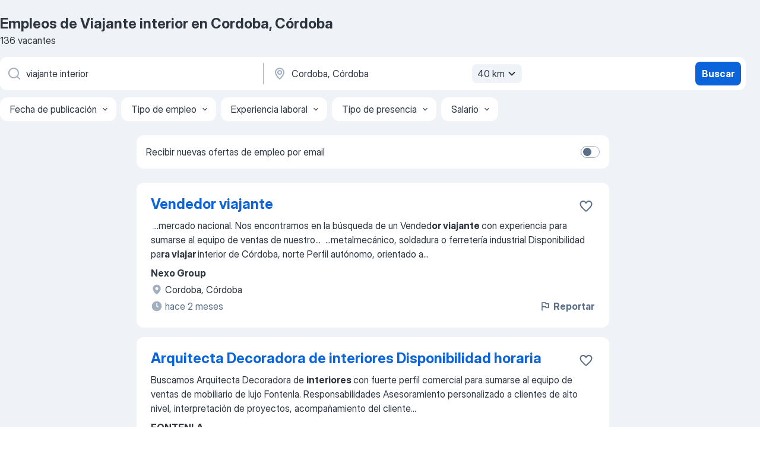

--- FILE ---
content_type: application/javascript; charset=UTF-8
request_url: https://ar.jooble.org/cdn-cgi/challenge-platform/h/g/scripts/jsd/fc21b7e0d793/main.js?
body_size: 4696
content:
window._cf_chl_opt={oPNF3:'g'};~function(Q3,Z,h,G,W,M,N,i,V){Q3=c,function(v,I,QO,Q2,n,f){for(QO={v:343,I:307,n:292,f:323,s:316,T:408,X:379,m:368,e:401},Q2=c,n=v();!![];)try{if(f=parseInt(Q2(QO.v))/1+-parseInt(Q2(QO.I))/2*(-parseInt(Q2(QO.n))/3)+-parseInt(Q2(QO.f))/4+parseInt(Q2(QO.s))/5+parseInt(Q2(QO.T))/6+-parseInt(Q2(QO.X))/7*(parseInt(Q2(QO.m))/8)+-parseInt(Q2(QO.e))/9,f===I)break;else n.push(n.shift())}catch(s){n.push(n.shift())}}(Q,922317),Z=this||self,h=Z[Q3(340)],G={},G[Q3(396)]='o',G[Q3(384)]='s',G[Q3(319)]='u',G[Q3(367)]='z',G[Q3(312)]='n',G[Q3(299)]='I',G[Q3(390)]='b',W=G,Z[Q3(341)]=function(I,s,T,X,Qs,Qf,Ql,Q8,P,J,H,U,A,R){if(Qs={v:363,I:395,n:329,f:335,s:388,T:293,X:335,m:317,e:309,y:294,P:348,J:349},Qf={v:322,I:294,n:403},Ql={v:362,I:301,n:308,f:391},Q8=Q3,null===s||s===void 0)return X;for(P=x(s),I[Q8(Qs.v)][Q8(Qs.I)]&&(P=P[Q8(Qs.n)](I[Q8(Qs.v)][Q8(Qs.I)](s))),P=I[Q8(Qs.f)][Q8(Qs.s)]&&I[Q8(Qs.T)]?I[Q8(Qs.X)][Q8(Qs.s)](new I[(Q8(Qs.T))](P)):function(S,Q9,z){for(Q9=Q8,S[Q9(Qf.v)](),z=0;z<S[Q9(Qf.I)];S[z+1]===S[z]?S[Q9(Qf.n)](z+1,1):z+=1);return S}(P),J='nAsAaAb'.split('A'),J=J[Q8(Qs.m)][Q8(Qs.e)](J),H=0;H<P[Q8(Qs.y)];U=P[H],A=a(I,s,U),J(A)?(R='s'===A&&!I[Q8(Qs.P)](s[U]),Q8(Qs.J)===T+U?y(T+U,A):R||y(T+U,s[U])):y(T+U,A),H++);return X;function y(S,z,Q7){Q7=c,Object[Q7(Ql.v)][Q7(Ql.I)][Q7(Ql.n)](X,z)||(X[z]=[]),X[z][Q7(Ql.f)](S)}},M=Q3(356)[Q3(387)](';'),N=M[Q3(317)][Q3(309)](M),Z[Q3(310)]=function(v,I,Qw,QQ,n,s,T,X){for(Qw={v:383,I:294,n:411,f:391,s:400},QQ=Q3,n=Object[QQ(Qw.v)](I),s=0;s<n[QQ(Qw.I)];s++)if(T=n[s],T==='f'&&(T='N'),v[T]){for(X=0;X<I[n[s]][QQ(Qw.I)];-1===v[T][QQ(Qw.n)](I[n[s]][X])&&(N(I[n[s]][X])||v[T][QQ(Qw.f)]('o.'+I[n[s]][X])),X++);}else v[T]=I[n[s]][QQ(Qw.s)](function(m){return'o.'+m})},i=function(QH,Qq,QJ,QP,Qy,Qb,n,f,s){return QH={v:406,I:393},Qq={v:394,I:394,n:391,f:394,s:394,T:297,X:313},QJ={v:294},QP={v:330},Qy={v:294,I:313,n:362,f:301,s:308,T:301,X:362,m:301,e:330,y:391,P:330,J:391,H:394,U:301,A:330,R:330,S:330,z:391,d:391,K:391,o:297},Qb=Q3,n=String[Qb(QH.v)],f={'h':function(T,Qm){return Qm={v:295,I:313},null==T?'':f.g(T,6,function(X,Qv){return Qv=c,Qv(Qm.v)[Qv(Qm.I)](X)})},'g':function(T,X,y,QI,P,J,H,U,A,R,S,z,K,o,F,Y,Q0,Q1){if(QI=Qb,T==null)return'';for(J={},H={},U='',A=2,R=3,S=2,z=[],K=0,o=0,F=0;F<T[QI(Qy.v)];F+=1)if(Y=T[QI(Qy.I)](F),Object[QI(Qy.n)][QI(Qy.f)][QI(Qy.s)](J,Y)||(J[Y]=R++,H[Y]=!0),Q0=U+Y,Object[QI(Qy.n)][QI(Qy.T)][QI(Qy.s)](J,Q0))U=Q0;else{if(Object[QI(Qy.X)][QI(Qy.m)][QI(Qy.s)](H,U)){if(256>U[QI(Qy.e)](0)){for(P=0;P<S;K<<=1,X-1==o?(o=0,z[QI(Qy.y)](y(K)),K=0):o++,P++);for(Q1=U[QI(Qy.e)](0),P=0;8>P;K=K<<1.03|1&Q1,X-1==o?(o=0,z[QI(Qy.y)](y(K)),K=0):o++,Q1>>=1,P++);}else{for(Q1=1,P=0;P<S;K=Q1|K<<1.57,o==X-1?(o=0,z[QI(Qy.y)](y(K)),K=0):o++,Q1=0,P++);for(Q1=U[QI(Qy.P)](0),P=0;16>P;K=K<<1.51|Q1&1.72,X-1==o?(o=0,z[QI(Qy.J)](y(K)),K=0):o++,Q1>>=1,P++);}A--,0==A&&(A=Math[QI(Qy.H)](2,S),S++),delete H[U]}else for(Q1=J[U],P=0;P<S;K=K<<1|Q1&1,o==X-1?(o=0,z[QI(Qy.y)](y(K)),K=0):o++,Q1>>=1,P++);U=(A--,A==0&&(A=Math[QI(Qy.H)](2,S),S++),J[Q0]=R++,String(Y))}if(''!==U){if(Object[QI(Qy.X)][QI(Qy.U)][QI(Qy.s)](H,U)){if(256>U[QI(Qy.A)](0)){for(P=0;P<S;K<<=1,X-1==o?(o=0,z[QI(Qy.J)](y(K)),K=0):o++,P++);for(Q1=U[QI(Qy.R)](0),P=0;8>P;K=K<<1|Q1&1.34,o==X-1?(o=0,z[QI(Qy.y)](y(K)),K=0):o++,Q1>>=1,P++);}else{for(Q1=1,P=0;P<S;K=Q1|K<<1.22,o==X-1?(o=0,z[QI(Qy.y)](y(K)),K=0):o++,Q1=0,P++);for(Q1=U[QI(Qy.S)](0),P=0;16>P;K=K<<1|1&Q1,o==X-1?(o=0,z[QI(Qy.z)](y(K)),K=0):o++,Q1>>=1,P++);}A--,0==A&&(A=Math[QI(Qy.H)](2,S),S++),delete H[U]}else for(Q1=J[U],P=0;P<S;K=Q1&1|K<<1,X-1==o?(o=0,z[QI(Qy.d)](y(K)),K=0):o++,Q1>>=1,P++);A--,0==A&&S++}for(Q1=2,P=0;P<S;K=K<<1|Q1&1,X-1==o?(o=0,z[QI(Qy.d)](y(K)),K=0):o++,Q1>>=1,P++);for(;;)if(K<<=1,X-1==o){z[QI(Qy.K)](y(K));break}else o++;return z[QI(Qy.o)]('')},'j':function(T,Qn){return Qn=Qb,null==T?'':T==''?null:f.i(T[Qn(QJ.v)],32768,function(X,QZ){return QZ=Qn,T[QZ(QP.v)](X)})},'i':function(T,X,y,Qh,P,J,H,U,A,R,S,z,K,o,F,Y,Q1,Q0){for(Qh=Qb,P=[],J=4,H=4,U=3,A=[],z=y(0),K=X,o=1,R=0;3>R;P[R]=R,R+=1);for(F=0,Y=Math[Qh(Qq.v)](2,2),S=1;Y!=S;Q0=z&K,K>>=1,K==0&&(K=X,z=y(o++)),F|=(0<Q0?1:0)*S,S<<=1);switch(F){case 0:for(F=0,Y=Math[Qh(Qq.v)](2,8),S=1;S!=Y;Q0=z&K,K>>=1,0==K&&(K=X,z=y(o++)),F|=(0<Q0?1:0)*S,S<<=1);Q1=n(F);break;case 1:for(F=0,Y=Math[Qh(Qq.I)](2,16),S=1;S!=Y;Q0=K&z,K>>=1,0==K&&(K=X,z=y(o++)),F|=(0<Q0?1:0)*S,S<<=1);Q1=n(F);break;case 2:return''}for(R=P[3]=Q1,A[Qh(Qq.n)](Q1);;){if(o>T)return'';for(F=0,Y=Math[Qh(Qq.f)](2,U),S=1;S!=Y;Q0=K&z,K>>=1,0==K&&(K=X,z=y(o++)),F|=S*(0<Q0?1:0),S<<=1);switch(Q1=F){case 0:for(F=0,Y=Math[Qh(Qq.f)](2,8),S=1;Y!=S;Q0=z&K,K>>=1,K==0&&(K=X,z=y(o++)),F|=(0<Q0?1:0)*S,S<<=1);P[H++]=n(F),Q1=H-1,J--;break;case 1:for(F=0,Y=Math[Qh(Qq.s)](2,16),S=1;S!=Y;Q0=K&z,K>>=1,K==0&&(K=X,z=y(o++)),F|=(0<Q0?1:0)*S,S<<=1);P[H++]=n(F),Q1=H-1,J--;break;case 2:return A[Qh(Qq.T)]('')}if(0==J&&(J=Math[Qh(Qq.I)](2,U),U++),P[Q1])Q1=P[Q1];else if(Q1===H)Q1=R+R[Qh(Qq.X)](0);else return null;A[Qh(Qq.n)](Q1),P[H++]=R+Q1[Qh(Qq.X)](0),J--,R=Q1,J==0&&(J=Math[Qh(Qq.v)](2,U),U++)}}},s={},s[Qb(QH.I)]=f.h,s}(),V=g(),B();function Q(c3){return c3='GsWUx0,loading,error on cf_chl_props,203VEoJex,ontimeout,ntYsJ1,error,keys,string,jsd,contentWindow,split,from,cloudflare-invisible,boolean,push,syUs3,SLWAXr,pow,getOwnPropertyNames,object,sid,style,event,map,12680757WIwTXM,postMessage,splice,http-code:,XMLHttpRequest,fromCharCode,removeChild,8299926qlXEQk,KljLg4,open,indexOf,990987igaaJW,Set,length,xrnQzMPHOqo3eAyK1DGmJFIjNSb68p$gtcBuXLdE9742kUZa05Ys-wl+iWfVCTvhR,send,join,status,bigint,/b/ov1/0.09387556080345409:1768455065:9cA9_KoHWl5CbRY4w35Ih-W2_zOYuijkkwqfB519D4k/,hasOwnProperty,/cdn-cgi/challenge-platform/h/,chctx,iframe,clientInformation,/jsd/oneshot/fc21b7e0d793/0.09387556080345409:1768455065:9cA9_KoHWl5CbRY4w35Ih-W2_zOYuijkkwqfB519D4k/,4jgEpFQ,call,bind,oxFY5,DOMContentLoaded,number,charAt,errorInfoObject,timeout,4765010aSMKov,includes,appendChild,undefined,__CF$cv$params,toString,sort,6522412GbfLnf,POST,floor,onload,display: none,/invisible/jsd,concat,charCodeAt,isArray,HnhLR9,source,onerror,Array,log,href,addEventListener,UHTeq3,document,Ntxi4,oPNF3,1476008XDnePI,readyState,function,detail,Function,isNaN,d.cookie,random,tabIndex,parent,[native code],jCNy9,xhr-error,_cf_chl_opt;NaZoI3;Bshk0;IzgW1;qzjKa3;GBApq0;giyU9;KutOj0;QgiX4;Khftj4;Lfpaq4;zBhRN3;JSmY9;Ntxi4;oxFY5;TDAZ2;ldLC0,success,location,onreadystatechange,body,createElement,prototype,Object,now,stringify,navigator,symbol,140992LYXgBn,catch,getPrototypeOf,_cf_chl_opt,contentDocument,api,randomUUID,riYFq1'.split(','),Q=function(){return c3},Q()}function L(v,I,Qg,Q4){return Qg={v:347,I:347,n:362,f:321,s:308,T:411,X:353},Q4=Q3,I instanceof v[Q4(Qg.v)]&&0<v[Q4(Qg.I)][Q4(Qg.n)][Q4(Qg.f)][Q4(Qg.s)](I)[Q4(Qg.T)](Q4(Qg.X))}function j(v,QU,QG){return QU={v:350},QG=Q3,Math[QG(QU.v)]()<v}function D(Qp,QL,v,I,n){return Qp={v:325,I:364},QL=Q3,v=3600,I=E(),n=Math[QL(Qp.v)](Date[QL(Qp.I)]()/1e3),n-I>v?![]:!![]}function k(f,s,QK,QC,T,X,m,y,P,J,H,U){if(QK={v:354,I:376,n:320,f:302,s:371,T:342,X:300,m:328,e:405,y:410,P:324,J:315,H:380,U:409,A:409,R:392,S:371,z:332,d:332,K:339,o:371,F:375,Y:381,Q0:314,Q1:303,Qo:333,QF:385,QY:296,c0:393},QC=Q3,!j(0))return![];X=(T={},T[QC(QK.v)]=f,T[QC(QK.I)]=s,T);try{m=Z[QC(QK.n)],y=QC(QK.f)+Z[QC(QK.s)][QC(QK.T)]+QC(QK.X)+m.r+QC(QK.m),P=new Z[(QC(QK.e))](),P[QC(QK.y)](QC(QK.P),y),P[QC(QK.J)]=2500,P[QC(QK.H)]=function(){},J={},J[QC(QK.U)]=Z[QC(QK.s)][QC(QK.A)],J[QC(QK.R)]=Z[QC(QK.S)][QC(QK.R)],J[QC(QK.z)]=Z[QC(QK.S)][QC(QK.d)],J[QC(QK.K)]=Z[QC(QK.o)][QC(QK.F)],J[QC(QK.Y)]=V,H=J,U={},U[QC(QK.Q0)]=X,U[QC(QK.Q1)]=H,U[QC(QK.Qo)]=QC(QK.QF),P[QC(QK.QY)](i[QC(QK.c0)](U))}catch(A){}}function g(Qz,QN){return Qz={v:374},QN=Q3,crypto&&crypto[QN(Qz.v)]?crypto[QN(Qz.v)]():''}function x(v,QB,Q6,I){for(QB={v:329,I:383,n:370},Q6=Q3,I=[];null!==v;I=I[Q6(QB.v)](Object[Q6(QB.I)](v)),v=Object[Q6(QB.n)](v));return I}function C(QX,Qc,n,f,s,T,X){Qc=(QX={v:361,I:304,n:398,f:327,s:351,T:360,X:318,m:386,e:305,y:366,P:372,J:360,H:407},Q3);try{return n=h[Qc(QX.v)](Qc(QX.I)),n[Qc(QX.n)]=Qc(QX.f),n[Qc(QX.s)]='-1',h[Qc(QX.T)][Qc(QX.X)](n),f=n[Qc(QX.m)],s={},s=Ntxi4(f,f,'',s),s=Ntxi4(f,f[Qc(QX.e)]||f[Qc(QX.y)],'n.',s),s=Ntxi4(f,n[Qc(QX.P)],'d.',s),h[Qc(QX.J)][Qc(QX.H)](n),T={},T.r=s,T.e=null,T}catch(m){return X={},X.r={},X.e=m,X}}function l(n,f,c2,QD,s,T){if(c2={v:373,I:357,n:333,f:389,s:397,T:399,X:357,m:352,e:402,y:333,P:397,J:382,H:346,U:352,A:402},QD=Q3,!n[QD(c2.v)])return;f===QD(c2.I)?(s={},s[QD(c2.n)]=QD(c2.f),s[QD(c2.s)]=n.r,s[QD(c2.T)]=QD(c2.X),Z[QD(c2.m)][QD(c2.e)](s,'*')):(T={},T[QD(c2.y)]=QD(c2.f),T[QD(c2.P)]=n.r,T[QD(c2.T)]=QD(c2.J),T[QD(c2.H)]=f,Z[QD(c2.U)][QD(c2.A)](T,'*'))}function E(QA,QW,v){return QA={v:320,I:325},QW=Q3,v=Z[QW(QA.v)],Math[QW(QA.I)](+atob(v.t))}function O(v,I,QS,QR,Qu,Qr,Qa,n,f,s){QS={v:320,I:336,n:371,f:405,s:410,T:324,X:302,m:371,e:342,y:306,P:373,J:315,H:380,U:326,A:334,R:358,S:337,z:358,d:337,K:296,o:393,F:365},QR={v:355},Qu={v:298,I:298,n:357,f:404,s:298},Qr={v:315},Qa=Q3,n=Z[Qa(QS.v)],console[Qa(QS.I)](Z[Qa(QS.n)]),f=new Z[(Qa(QS.f))](),f[Qa(QS.s)](Qa(QS.T),Qa(QS.X)+Z[Qa(QS.m)][Qa(QS.e)]+Qa(QS.y)+n.r),n[Qa(QS.P)]&&(f[Qa(QS.J)]=5e3,f[Qa(QS.H)]=function(Qx){Qx=Qa,I(Qx(Qr.v))}),f[Qa(QS.U)]=function(QM){QM=Qa,f[QM(Qu.v)]>=200&&f[QM(Qu.I)]<300?I(QM(Qu.n)):I(QM(Qu.f)+f[QM(Qu.s)])},f[Qa(QS.A)]=function(Qt){Qt=Qa,I(Qt(QR.v))},s={'t':E(),'lhr':h[Qa(QS.R)]&&h[Qa(QS.R)][Qa(QS.S)]?h[Qa(QS.z)][Qa(QS.d)]:'','api':n[Qa(QS.P)]?!![]:![],'payload':v},f[Qa(QS.K)](i[Qa(QS.o)](JSON[Qa(QS.F)](s)))}function B(c1,c0,QF,Qi,v,I,n,f,s){if(c1={v:320,I:373,n:344,f:377,s:338,T:311,X:359},c0={v:344,I:377,n:359},QF={v:378},Qi=Q3,v=Z[Qi(c1.v)],!v)return;if(!D())return;(I=![],n=v[Qi(c1.I)]===!![],f=function(Qj,T){if(Qj=Qi,!I){if(I=!![],!D())return;T=C(),O(T.r,function(X){l(v,X)}),T.e&&k(Qj(QF.v),T.e)}},h[Qi(c1.n)]!==Qi(c1.f))?f():Z[Qi(c1.s)]?h[Qi(c1.s)](Qi(c1.T),f):(s=h[Qi(c1.X)]||function(){},h[Qi(c1.X)]=function(QE){QE=Qi,s(),h[QE(c0.v)]!==QE(c0.I)&&(h[QE(c0.n)]=s,f())})}function c(b,v,I,n){return b=b-292,I=Q(),n=I[b],n}function a(I,n,s,Qk,Q5,T,X){Q5=(Qk={v:396,I:345,n:369,f:369,s:335,T:331,X:335,m:345},Q3);try{T=n[s]}catch(m){return'i'}if(T==null)return void 0===T?'u':'x';if(Q5(Qk.v)==typeof T)try{if(Q5(Qk.I)==typeof T[Q5(Qk.n)])return T[Q5(Qk.f)](function(){}),'p'}catch(e){}return I[Q5(Qk.s)][Q5(Qk.T)](T)?'a':T===I[Q5(Qk.X)]?'C':T===!0?'T':T===!1?'F':(X=typeof T,Q5(Qk.m)==X?L(I,T)?'N':'f':W[X]||'?')}}()